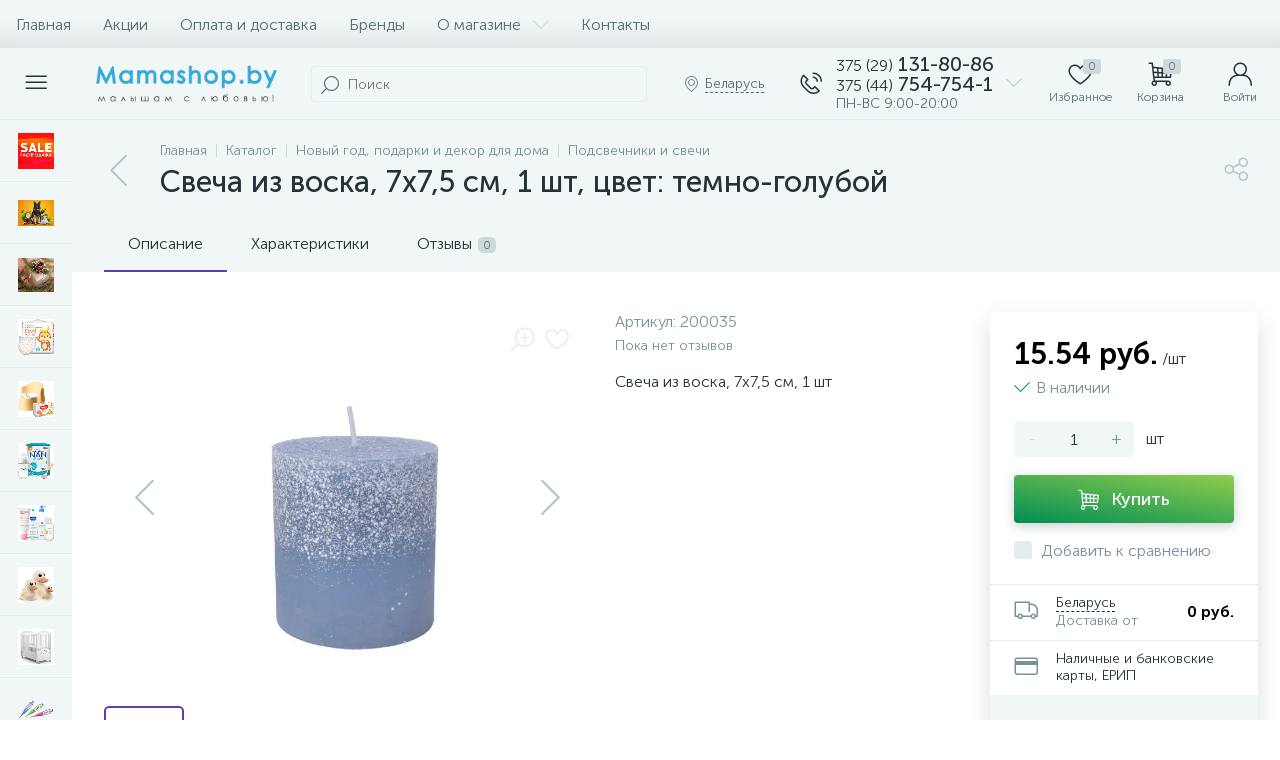

--- FILE ---
content_type: text/html; charset=UTF-8
request_url: https://mamashop.by/bitrix/tools/altop.enext/ajax.php
body_size: -10
content:
{"\/upload\/iblock\/bb1\/dk8qdb5h2eu8ny0q4g71sauc04hcjej7.PNG":false,"\/upload\/iblock\/d90\/kaljj7r2zls4tff8xi6t3tq1zf3lchd2.jpg":false}